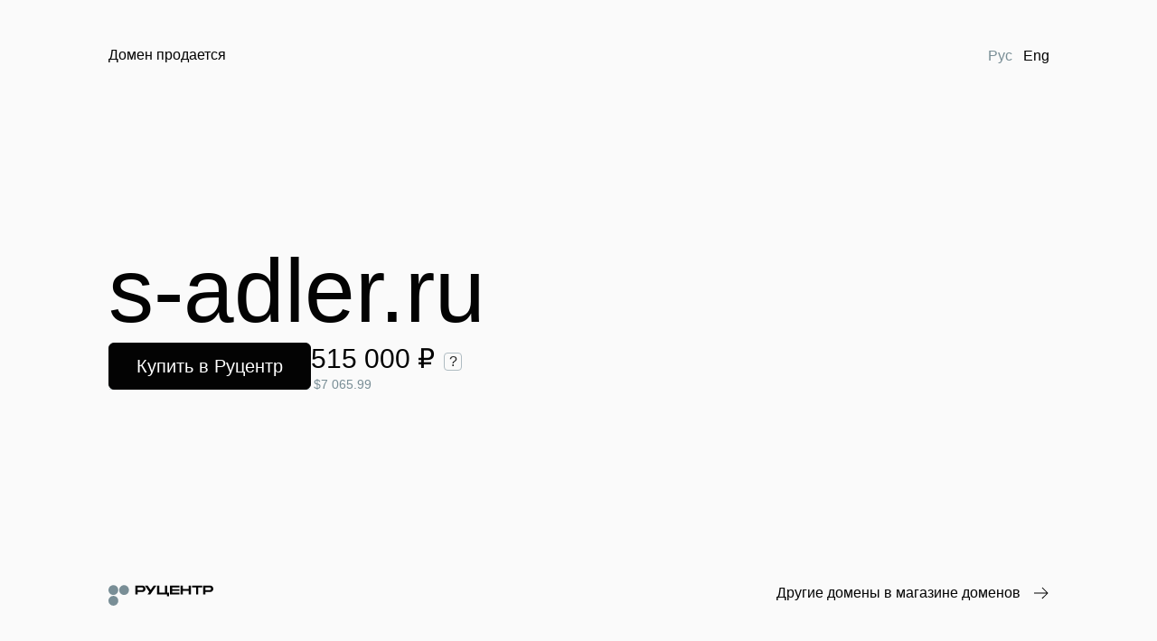

--- FILE ---
content_type: text/html; charset=utf-8
request_url: http://www.s-adler.ru/scripts/external.bundle.js?1768923812392
body_size: 3414
content:
<!DOCTYPE html>
    <html>
      <head>
        <meta name='viewport' content='width=device-width, initial-scale=1.0'>
        <title>Домен продается. Купить в магазине доменов Руцентр</title>
        <meta name='description' content='Узнать подробнее о домене в магазине доменов Руцентр.'>
        <meta name='keywords' content='домен, регистрация доменов, РФ, RU, COM, аукцион доменов, хостинг, почта, освобождающиеся домены'>
        <meta name='application-name' content='nic.ru'>
        <meta name='robots' content='noyaca'/>
        <meta name='msapplication-square70x70logo' content='/favicon_70x70.png' />
        <meta name='msapplication-square150x150logo' content='/favicon_150x150.png' />
        <meta name='msapplication-wide310x150logo' content='/favicon_310x150.png' />
        <meta name='msapplication-square310x310logo' content='/favicon_310x310.png' />
        <meta property='og:title' id='title' content='Домен продается. Купить в магазине доменов Руцентр'>
        <meta property='og:description' id='description' content='Узнать подробнее о домене в магазине доменов Руцентр.'>
        <meta name='twitter:card' content='summary_large_image'>
        <meta name='twitter:site' content='@ru_nic'>
        <meta name='twitter:title' content=' Домен продается. Купить в магазине доменов Руцентр '>
        <meta name='twitter:description' content=' Узнать подробнее о домене в магазине доменов Руцентр.'>
        <meta name='twitter:image' content='https://storage.nic.ru/ru/images/png/1.rc-preview.png'>
        <meta property='og:image' content='https://storage.nic.ru/ru/images/png/1.rc-preview.png'>
        <link rel='icon' type='image/png' href='https://www.nic.ru/favicon.png'>
        <link rel='icon' type='image/png' sizes='192x192' href='https://www.nic.ru/favicon_192x192.png'>
        <link rel='apple-touch-icon' type='image/png' href='https://www.nic.ru/favicon_192x192.png'>
        <link rel='apple-touch-icon' type='image/png' sizes='152x152' href='https://www.nic.ru/favicon_152x152.png'>
        <link rel='apple-touch-icon' type='image/png' sizes='167x167' href='https://www.nic.ru/favicon_167x167.png'>
        <link rel='apple-touch-icon' type='image/png' sizes='180x180' href='https://www.nic.ru/favicon_180x180.png'>
        <link rel='preload' href='/static/frontend-entry/bundle.eecf1ce51a756bdc385b.bundle.js' as='script' />
        <link rel='preconnect' href='https://mc.yandex.ru' />
        <link rel='preconnect' href='https://stats.g.doubleclick.net' />
        <link rel="stylesheet" href="https://www.nic.ru/scripts/css/font-faces.css">
        <meta name='theme-color' content='#030303'>
        <link rel='shortcut icon' href='/favicon.ico'>
        <script type='text/javascript' src='/static/frontend-entry/bundle.eecf1ce51a756bdc385b.bundle.js'></script>
        
        <!-- Переехало в frontend-scripts в рамках RCWEB-10158-->
        <!-- <script async type='text/javascript' src='https://mc.yandex.ru/metrika/tag.js'></script>-->
        <!-- <script async type='text/javascript' src='https://www.google-analytics.com/analytics.js'></script>-->
        <!-- <script async type='text/javascript' src='https://www.googletagmanager.com/gtm.js?id=GTM-K9MTVC'></script-->

        <script src='/scripts/external.bundle.js?1768923813062' defer></script>
        <script src='/scripts/internal.bundle.js?1768923813062' defer></script>
        <style>
          body {
            display: flex;
            flex-direction: column;
            box-sizing: border-box;
            background-color: #FAFAFA;
            margin: 0;
            font-family: 'TT Hoves Pro Variable', sans-serif;
          }
        </style>
      </head>
      <body>
        <div class='body-container'><div id="frontend-parking" data-reactroot=""><div id="__frontend-parking_PAGE_HEAD__"><script type="application/json" id="__frontend-parking_PAGE_PROPS__">{"manifest":{"ParkingPage.css":"/static/frontend-parking/ParkingPage.df00f30fd2a057deeb92.css","ParkingPage.js":"/static/frontend-parking/ParkingPage.df00f30fd2a057deeb92.bundle.js","ParkingPage.css.map":"/static/frontend-parking/ParkingPage.df00f30fd2a057deeb92.css.map","ParkingPage.js.map":"/static/frontend-parking/ParkingPage.df00f30fd2a057deeb92.bundle.js.map"},"serverConfig":{"analyticsParams":"?utm_source=domainsellpage&utm_medium=referral","api":{"domainParkingInfo":"/","domainShop":"/parking-page"},"baseURL":"https://www.nic.ru","links":{"lot":{"en":"https://www.nic.ru/en/shop/lot/","ru":"https://www.nic.ru/shop/lot/"},"nic":{"en":"https://www.nic.ru/en/","ru":"https://www.nic.ru/"},"shop":{"en":"https://www.nic.ru/en/shop/","ru":"https://www.nic.ru/shop/"}},"localePath":{"en":"/en","ru":"/"}},"serverState":{"router":{"location":{"pathname":"/","search":"","hash":"","key":"xec3t9","query":{}},"action":"POP"},"domainInfo":{"isLoaded":false,"name":"","haggle":false,"prices":[],"priceDetails":{}},"sourceInfo":{"domain":"","locale":"ru","links":{"nic":{"ru":"https://www.nic.ru/","en":"https://www.nic.ru/en/"},"shop":{"ru":"https://www.nic.ru/shop/","en":"https://www.nic.ru/en/shop/"},"lot":{"ru":"https://www.nic.ru/shop/lot/","en":"https://www.nic.ru/en/shop/lot/"}}},"blocks":{"ru":[],"en":[]}},"path":"/"}</script><script id="__frontend-parking_PAGE_MANIFEST__" type="application/json">{"ParkingPage.css":"/static/frontend-parking/ParkingPage.df00f30fd2a057deeb92.css","ParkingPage.js":"/static/frontend-parking/ParkingPage.df00f30fd2a057deeb92.bundle.js","ParkingPage.css.map":"/static/frontend-parking/ParkingPage.df00f30fd2a057deeb92.css.map","ParkingPage.js.map":"/static/frontend-parking/ParkingPage.df00f30fd2a057deeb92.bundle.js.map"}</script><script src="/static/frontend-parking/ParkingPage.df00f30fd2a057deeb92.bundle.js" async=""></script><link rel="stylesheet" href="/static/frontend-parking/ParkingPage.df00f30fd2a057deeb92.css"/></div><div class="parking__wrapper___3QNQY"><div class="parking__header___3F-lN"><span class="_0_11_2_text__base___1jep0 _0_11_2_text__preset-textMain___DBI8G _0_11_2_text__color-primaryBlack___2dBcH _0_11_2_text__wrap-normal___19vDF">Домен продается</span><div class="parking__lang___11BqK"><button type="button" class="langButton__clearButton___2csJ_ langButton__active___3ME4S"><span class="_0_11_2_text__base___1jep0 _0_11_2_text__preset-textMain___DBI8G _0_11_2_text__color-tertiaryMain___590O8 _0_11_2_text__wrap-normal___19vDF">Рус</span></button><button type="button" class="langButton__clearButton___2csJ_"><span class="_0_11_2_text__base___1jep0 _0_11_2_text__preset-textMain___DBI8G _0_11_2_text__color-primaryBlack___2dBcH _0_11_2_text__wrap-normal___19vDF">Eng</span></button></div></div><div class="parking__content___2dkVh"><div class="body__base___dqEyY"><div></div><div class="body__centerElementWrapper___1PDAC"><div><a rel="noreferrer noopener" class="_0_3_3_link__link___O8crE _0_3_3_link__link_underlined_always___1CkJ8 _0_3_3_link__link_iconMargin_left___30i96" href="https://www.nic.ru/shop/lot/"><button class="_0_7_0_button__base___3QXLU _0_7_0_button__font___nhfv1 _0_7_0_button__font-size-l___8iJ-n _0_7_0_button__size-l___3BxYo _0_7_0_button__color-light-mode-primary___1rpIM" type="button">Купить в Руцентр</button></a></div></div></div></div><div class="parking__bottom___2UyJ_"><a href="https://www.nic.ru/"><div class="_0_19_0_logoIcon__logo___3cOup parking__logo___3jrFv"><svg xmlns="http://www.w3.org/2000/svg" fill="none" viewBox="0 0 200 43"><path class="_0_19_0_logoIcon__name-light___ILq_x" fill-rule="evenodd" d="M64.252 4.618c3.805 0 6.413 2.42 6.413 6.156 0 3.737-2.608 6.132-6.413 6.132H55.79v4.479h-4.308V4.618h12.77Zm-1.197 8.67c1.292 0 3.303 0 3.303-2.514 0-2.539-2.01-2.539-3.303-2.539H55.79v5.054h7.266Z" clip-rule="evenodd"></path><path class="_0_19_0_logoIcon__name-light___ILq_x" d="M112.197 4.618h-4.307V17.96l-10.836.004V4.618h-4.308v16.975c1.988-.005 9.701-.002 14.714 0h3.965v3.27h3.959l-.001-6.91h-3.186V4.618ZM121.568 8.043h13.663V4.618H117.26v16.767h17.971V17.96h-13.663v-3.402h13.663v-3.113h-13.663V8.043ZM153.178 4.618h4.308v16.767h-4.308v-6.563h-11.431v6.563h-4.308V4.618h4.308v6.563h11.431V4.618ZM179.086 8.235V4.618H159.29v3.617h7.745v13.15h4.307V8.235h7.744Z"></path><path class="_0_19_0_logoIcon__name-light___ILq_x" fill-rule="evenodd" d="M200 10.774c0-3.737-2.609-6.156-6.413-6.156h-12.77v16.767h4.307v-4.48h8.463c3.804 0 6.413-2.395 6.413-6.131Zm-4.308 0c0 2.515-2.01 2.515-3.302 2.515h-7.266V8.235h7.266c1.292 0 3.302 0 3.302 2.539Z" clip-rule="evenodd"></path><path class="_0_19_0_logoIcon__name-light___ILq_x" d="M79.814 21.4 91.456 4.618h-5.193l-5.799 8.351-5.798-8.35h-5.193l8.392 12.095L74.61 21.4h5.203ZM86.313 21.4v-.007l.005.007h-.005Z"></path><path class="_0_19_0_logoIcon__dots-light___38cae" d="M18.675 13.16c0 5.148-4.18 9.32-9.338 9.32C4.182 22.48 0 18.309 0 13.16c0-5.148 4.18-9.32 9.338-9.32 5.157 0 9.337 4.172 9.337 9.32ZM29.752 22.481c-5.157 0-9.338-4.173-9.338-9.32 0-5.149 4.18-9.322 9.338-9.322 5.156 0 9.337 4.173 9.337 9.321s-4.18 9.321-9.337 9.321ZM9.337 42.854c5.157 0 9.338-4.173 9.338-9.321s-4.18-9.321-9.338-9.321C4.181 24.212 0 28.385 0 33.532c0 5.149 4.18 9.322 9.337 9.322Z"></path></svg></div></a><div class="parking__shopLink___2cSRD"><a rel="noreferrer noopener" class="_0_3_3_link__link___O8crE parking__none___3ikcX _0_3_3_link__link_iconMargin_left___30i96" href="https://www.nic.ru/shop/"><div class="parking__otherDomains___1t_Oq"><span class="_0_11_2_text__base___1jep0 _0_11_2_text__preset-textMain___DBI8G _0_11_2_text__color-primaryBlack___2dBcH _0_11_2_text__wrap-normal___19vDF">Другие домены в магазине доменов</span><div class="parking__arrow___3CtqU"><svg xmlns="http://www.w3.org/2000/svg" viewBox="0 0 16 14"><path fill-rule="evenodd" d="M13.787 7.492H0v-1h13.787l-5.17-5.137.705-.71 6.387 6.347-6.403 6.363-.705-.71 5.186-5.153Z" clip-rule="evenodd"></path></svg></div></div></a></div></div></div></div></div>
        <div id='portal_zone'><div>
      </body>    
    </html>